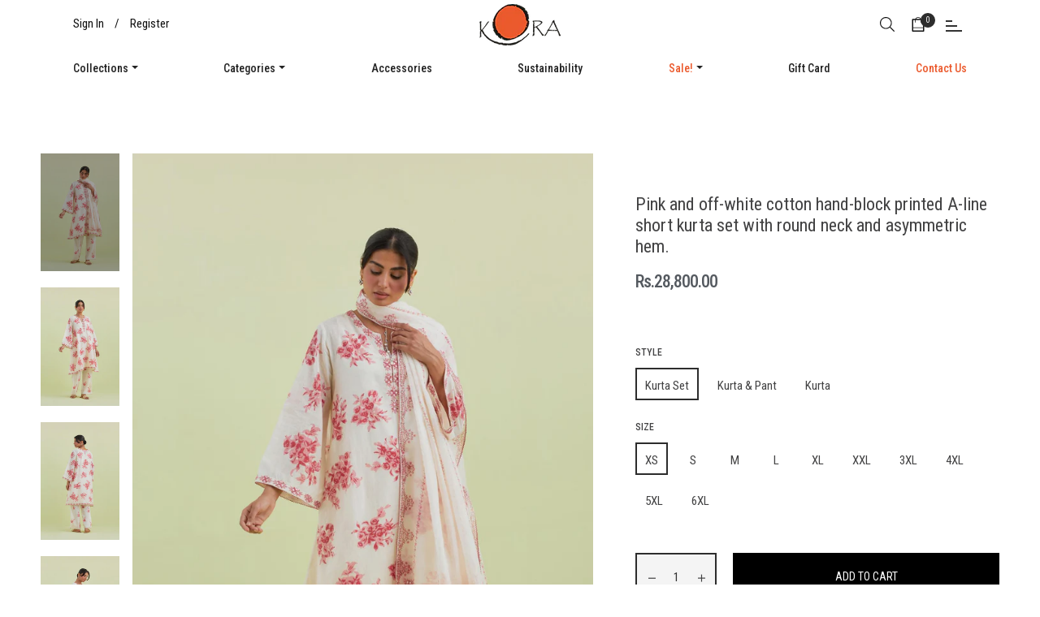

--- FILE ---
content_type: text/css
request_url: https://koraindia.com/cdn/shop/t/24/assets/custom-styles.css?v=91961082272797153321693225216
body_size: -803
content:
#shopify-section-product-template-3 .product-single__title{
margin-top:50px !important;
}

--- FILE ---
content_type: text/javascript
request_url: https://koraindia.com/cdn/shop/t/24/assets/bss-file-configdata.js?v=15833236800435139201697269332
body_size: 655
content:
var configDatas=[{mobile_show_badges:1,desktop_show_badges:1,mobile_show_labels:1,desktop_show_labels:1,label_id:86949,name:"SHIPS IN 3 DAYS",priority:0,img_url:"rts.jpg",pages:"1,2,3,4,7,5",enable_allowed_countries:!1,locations:"",position:2,product_type:0,exclude_products:6,product:"7233275658446,7233280114894,7233284636878,7233268416718,7233315406030,7233296859342,7233315668174,7233268580558,7233300627662,7233268908238,7233315897550,7233303937230,7233316585678,7233316815054,7233317961934,7233320321230,7233322451150,7233324318926,7233324581070,7233324941518,7233625718990,7233626341582,7233626505422,7233267925198,7233266024654,7233263993038,7232972587214,7233252393166,7233253572814,7233257767118,7233257799886,7232961773774,7232966623438,7232967835854,7232969310414,7232970260686,7232971079886,7233257406670,7247409447118,7247409578190,7247462105294,7247467479246,7247467610318,7247467741390,7247468527822,7247468789966,7247511191758,7247518859470,7247520792782,7247522169038,7247525085390,7247527936206,7247529738446,7247538716878,7247539470542,7247539896526,7247540289742,7247408922830,7247408234702,7256076419278,7256118558926,7256137171150,7256171937998,7256194580686,7256334532814,7256223744206,7256030609614,7256046076110,7256344559822,7256265982158,7256279613646,7256290066638,7256298946766,7256325128398,7255962321102,7255457923278,7255471325390,7255478894798,7255494656206,7255974609102,7255889510606,7255884464334,7255870832846,7255862837454,7255852843214,7255842947278,7255833870542,7255800611022,7255534469326,7255524507854,7267571728590,7267573891278,7267658236110,7267658989774,7267659841742,7267661217998,7267663413454,7267664036046,7267664494798,7267665150158,7267666264270,7267864543438,7267555672270,7267556917454,7267557277902,7267557703886,7267560882382,7267561799886,7267562488014,7267564159182,7267565371598,7267565994190",variant:"",collection:"",collection_image:"",inventory:0,tags:"",excludeTags:"",enable_visibility_date:!1,from_date:null,to_date:null,enable_discount_range:0,discount_type:1,discount_from:null,discount_to:null,public_img_url:"https://cdn.shopify.com/s/files/1/0570/1609/0830/t/24/assets/rts_jpg?v=1691237666",label_text:"SHIPS%20IN%203%20DAYS",label_text_color:"#000000",label_text_font_size:12,label_text_background_color:"#decda0",label_text_no_image:1,label_text_in_stock:"In Stock",label_text_out_stock:"Sold out",label_text_unlimited_stock:"Unlimited Stock",label_shadow:0,label_shape:"rectangle",label_opacity:100,label_border_radius:0,label_text_style:0,label_shadow_color:"#808080",label_text_enable:1,label_text_font_family:"Roboto",related_product_tag:null,customer_tags:null,exclude_customer_tags:null,customer_type:"allcustomers",exclude_customers:"all_customer_tags",collection_image_type:0,label_on_image:"2",first_image_tags:null,label_type:1,badge_type:0,custom_selector:null,margin_top:0,margin_bottom:0,mobile_font_size_label:12,label_text_id:86949,emoji:null,emoji_position:null,transparent_background:null,custom_page:null,check_custom_page:null,margin_left:0,instock:null,enable_price_range:0,price_range_from:null,price_range_to:null,enable_product_publish:0,product_publish_from:null,product_publish_to:null,enable_countdown_timer:0,option_format_countdown:0,countdown_time:null,option_end_countdown:null,start_day_countdown:null,public_url_s3:"https://shopify-production-product-labels.s3.us-east-2.amazonaws.com/public/static/base/images/customer/13871/rts.jpg",enable_visibility_period:0,visibility_period:1,createdAt:"2023-07-25T07:52:56.000Z",customer_ids:"",exclude_customer_ids:"",exclude_product_ids:"",angle:0,toolTipText:"",mobile_width_label:30,mobile_height_label:30,mobile_fixed_percent_label:1,desktop_width_label:35,desktop_height_label:5,desktop_fixed_percent_label:1,mobile_position:0,mobile_default_config:1,desktop_label_unlimited_top:33,desktop_label_unlimited_left:33,desktop_label_unlimited_width:30,desktop_label_unlimited_height:30,mobile_label_unlimited_top:33,mobile_label_unlimited_left:33,mobile_label_unlimited_width:30,mobile_label_unlimited_height:30,mobile_margin_top:0,mobile_margin_left:0,mobile_margin_bottom:0,enable_fixed_time:0,fixed_time:null,statusLabelHoverText:0,labelHoverTextLink:"",statusLabelAltText:0,labelAltText:"",enable_multi_badge:0,enable_badge_stock:0,translations:[],animation_type:0}];
//# sourceMappingURL=/cdn/shop/t/24/assets/bss-file-configdata.js.map?v=15833236800435139201697269332
